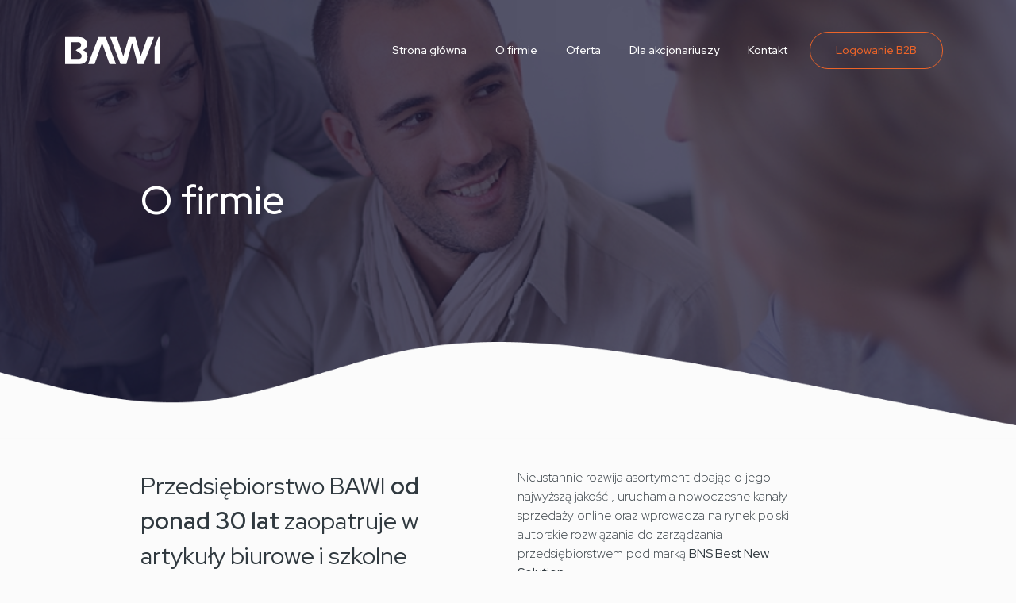

--- FILE ---
content_type: text/html; charset=utf-8
request_url: https://bawi.com.pl/o-firmie
body_size: 9932
content:
<!doctype html>
<html lang="pl-PL">

<head>
    <meta charset="UTF-8">
    <meta name="viewport" content="width=device-width, initial-scale=1">
    <link rel="profile" href="https://gmpg.org/xfn/11">
    <link rel="preconnect" href="https://fonts.googleapis.com">
    <link rel="preconnect" href="https://fonts.gstatic.com" crossorigin>
    <link
        href="https://fonts.googleapis.com/css2?family=Red+Hat+Display:ital,wght@0,300;0,400;0,500;0,600;0,700;1,300;1,400;1,500;1,600;1,700&display=swap"
        rel="stylesheet">
    <!--    <link href="https://fonts.googleapis.com/css2?family=Inter:wght@300;400;500;600&display=swap" rel="stylesheet">-->
    <!--	<link href="https://fonts.googleapis.com/css2?family=Poppins:ital,wght@0,300;0,400;0,500;0,600;1,300;1,400;1,500;1,600&display=swap" rel="stylesheet">-->
    <title>O firmie &#8211; BAWI &#8211; Rozwiązania dla Twojego biura</title>
    <meta name='robots' content='max-image-preview:large' />
    <link rel='dns-prefetch' href='//code.jquery.com' />
    <link rel='dns-prefetch' href='//unpkg.com' />
    <script>
        window._wpemojiSettings = { "baseUrl": "https:\/\/s.w.org\/images\/core\/emoji\/14.0.0\/72x72\/", "ext": ".png", "svgUrl": "https:\/\/s.w.org\/images\/core\/emoji\/14.0.0\/svg\/", "svgExt": ".svg", "source": { "concatemoji": "http:\/\/bawi.com.pl\/wp-includes\/js\/wp-emoji-release.min.js?ver=6.3.1" } };
        /*! This file is auto-generated */
        !function (i, n) { var o, s, e; function c(e) { try { var t = { supportTests: e, timestamp: (new Date).valueOf() }; sessionStorage.setItem(o, JSON.stringify(t)) } catch (e) { } } function p(e, t, n) { e.clearRect(0, 0, e.canvas.width, e.canvas.height), e.fillText(t, 0, 0); var t = new Uint32Array(e.getImageData(0, 0, e.canvas.width, e.canvas.height).data), r = (e.clearRect(0, 0, e.canvas.width, e.canvas.height), e.fillText(n, 0, 0), new Uint32Array(e.getImageData(0, 0, e.canvas.width, e.canvas.height).data)); return t.every(function (e, t) { return e === r[t] }) } function u(e, t, n) { switch (t) { case "flag": return n(e, "\ud83c\udff3\ufe0f\u200d\u26a7\ufe0f", "\ud83c\udff3\ufe0f\u200b\u26a7\ufe0f") ? !1 : !n(e, "\ud83c\uddfa\ud83c\uddf3", "\ud83c\uddfa\u200b\ud83c\uddf3") && !n(e, "\ud83c\udff4\udb40\udc67\udb40\udc62\udb40\udc65\udb40\udc6e\udb40\udc67\udb40\udc7f", "\ud83c\udff4\u200b\udb40\udc67\u200b\udb40\udc62\u200b\udb40\udc65\u200b\udb40\udc6e\u200b\udb40\udc67\u200b\udb40\udc7f"); case "emoji": return !n(e, "\ud83e\udef1\ud83c\udffb\u200d\ud83e\udef2\ud83c\udfff", "\ud83e\udef1\ud83c\udffb\u200b\ud83e\udef2\ud83c\udfff") }return !1 } function f(e, t, n) { var r = "undefined" != typeof WorkerGlobalScope && self instanceof WorkerGlobalScope ? new OffscreenCanvas(300, 150) : i.createElement("canvas"), a = r.getContext("2d", { willReadFrequently: !0 }), o = (a.textBaseline = "top", a.font = "600 32px Arial", {}); return e.forEach(function (e) { o[e] = t(a, e, n) }), o } function t(e) { var t = i.createElement("script"); t.src = e, t.defer = !0, i.head.appendChild(t) } "undefined" != typeof Promise && (o = "wpEmojiSettingsSupports", s = ["flag", "emoji"], n.supports = { everything: !0, everythingExceptFlag: !0 }, e = new Promise(function (e) { i.addEventListener("DOMContentLoaded", e, { once: !0 }) }), new Promise(function (t) { var n = function () { try { var e = JSON.parse(sessionStorage.getItem(o)); if ("object" == typeof e && "number" == typeof e.timestamp && (new Date).valueOf() < e.timestamp + 604800 && "object" == typeof e.supportTests) return e.supportTests } catch (e) { } return null }(); if (!n) { if ("undefined" != typeof Worker && "undefined" != typeof OffscreenCanvas && "undefined" != typeof URL && URL.createObjectURL && "undefined" != typeof Blob) try { var e = "postMessage(" + f.toString() + "(" + [JSON.stringify(s), u.toString(), p.toString()].join(",") + "));", r = new Blob([e], { type: "text/javascript" }), a = new Worker(URL.createObjectURL(r), { name: "wpTestEmojiSupports" }); return void (a.onmessage = function (e) { c(n = e.data), a.terminate(), t(n) }) } catch (e) { } c(n = f(s, u, p)) } t(n) }).then(function (e) { for (var t in e) n.supports[t] = e[t], n.supports.everything = n.supports.everything && n.supports[t], "flag" !== t && (n.supports.everythingExceptFlag = n.supports.everythingExceptFlag && n.supports[t]); n.supports.everythingExceptFlag = n.supports.everythingExceptFlag && !n.supports.flag, n.DOMReady = !1, n.readyCallback = function () { n.DOMReady = !0 } }).then(function () { return e }).then(function () { var e; n.supports.everything || (n.readyCallback(), (e = n.source || {}).concatemoji ? t(e.concatemoji) : e.wpemoji && e.twemoji && (t(e.twemoji), t(e.wpemoji))) })) }((window, document), window._wpemojiSettings);
    </script>
    <style>
        img.wp-smiley,
        img.emoji {
            display: inline !important;
            border: none !important;
            box-shadow: none !important;
            height: 1em !important;
            width: 1em !important;
            margin: 0 0.07em !important;
            vertical-align: -0.1em !important;
            background: none !important;
            padding: 0 !important;
        }
    </style>
    <link rel='stylesheet' id='wp-block-library-css' href='./css/dist-block-library-style.min.css' media='all' />
    <style id='classic-theme-styles-inline-css'>
        /*! This file is auto-generated */
        .wp-block-button__link {
            color: #fff;
            background-color: #32373c;
            border-radius: 9999px;
            box-shadow: none;
            text-decoration: none;
            padding: calc(.667em + 2px) calc(1.333em + 2px);
            font-size: 1.125em
        }

        .wp-block-file__button {
            background: #32373c;
            color: #fff;
            text-decoration: none
        }
    </style>
    <style id='global-styles-inline-css'>
        body {
            --wp--preset--color--black: #000000;
            --wp--preset--color--cyan-bluish-gray: #abb8c3;
            --wp--preset--color--white: #ffffff;
            --wp--preset--color--pale-pink: #f78da7;
            --wp--preset--color--vivid-red: #cf2e2e;
            --wp--preset--color--luminous-vivid-orange: #ff6900;
            --wp--preset--color--luminous-vivid-amber: #fcb900;
            --wp--preset--color--light-green-cyan: #7bdcb5;
            --wp--preset--color--vivid-green-cyan: #00d084;
            --wp--preset--color--pale-cyan-blue: #8ed1fc;
            --wp--preset--color--vivid-cyan-blue: #0693e3;
            --wp--preset--color--vivid-purple: #9b51e0;
            --wp--preset--gradient--vivid-cyan-blue-to-vivid-purple: linear-gradient(135deg, rgba(6, 147, 227, 1) 0%, rgb(155, 81, 224) 100%);
            --wp--preset--gradient--light-green-cyan-to-vivid-green-cyan: linear-gradient(135deg, rgb(122, 220, 180) 0%, rgb(0, 208, 130) 100%);
            --wp--preset--gradient--luminous-vivid-amber-to-luminous-vivid-orange: linear-gradient(135deg, rgba(252, 185, 0, 1) 0%, rgba(255, 105, 0, 1) 100%);
            --wp--preset--gradient--luminous-vivid-orange-to-vivid-red: linear-gradient(135deg, rgba(255, 105, 0, 1) 0%, rgb(207, 46, 46) 100%);
            --wp--preset--gradient--very-light-gray-to-cyan-bluish-gray: linear-gradient(135deg, rgb(238, 238, 238) 0%, rgb(169, 184, 195) 100%);
            --wp--preset--gradient--cool-to-warm-spectrum: linear-gradient(135deg, rgb(74, 234, 220) 0%, rgb(151, 120, 209) 20%, rgb(207, 42, 186) 40%, rgb(238, 44, 130) 60%, rgb(251, 105, 98) 80%, rgb(254, 248, 76) 100%);
            --wp--preset--gradient--blush-light-purple: linear-gradient(135deg, rgb(255, 206, 236) 0%, rgb(152, 150, 240) 100%);
            --wp--preset--gradient--blush-bordeaux: linear-gradient(135deg, rgb(254, 205, 165) 0%, rgb(254, 45, 45) 50%, rgb(107, 0, 62) 100%);
            --wp--preset--gradient--luminous-dusk: linear-gradient(135deg, rgb(255, 203, 112) 0%, rgb(199, 81, 192) 50%, rgb(65, 88, 208) 100%);
            --wp--preset--gradient--pale-ocean: linear-gradient(135deg, rgb(255, 245, 203) 0%, rgb(182, 227, 212) 50%, rgb(51, 167, 181) 100%);
            --wp--preset--gradient--electric-grass: linear-gradient(135deg, rgb(202, 248, 128) 0%, rgb(113, 206, 126) 100%);
            --wp--preset--gradient--midnight: linear-gradient(135deg, rgb(2, 3, 129) 0%, rgb(40, 116, 252) 100%);
            --wp--preset--font-size--small: 13px;
            --wp--preset--font-size--medium: 20px;
            --wp--preset--font-size--large: 36px;
            --wp--preset--font-size--x-large: 42px;
            --wp--preset--spacing--20: 0.44rem;
            --wp--preset--spacing--30: 0.67rem;
            --wp--preset--spacing--40: 1rem;
            --wp--preset--spacing--50: 1.5rem;
            --wp--preset--spacing--60: 2.25rem;
            --wp--preset--spacing--70: 3.38rem;
            --wp--preset--spacing--80: 5.06rem;
            --wp--preset--shadow--natural: 6px 6px 9px rgba(0, 0, 0, 0.2);
            --wp--preset--shadow--deep: 12px 12px 50px rgba(0, 0, 0, 0.4);
            --wp--preset--shadow--sharp: 6px 6px 0px rgba(0, 0, 0, 0.2);
            --wp--preset--shadow--outlined: 6px 6px 0px -3px rgba(255, 255, 255, 1), 6px 6px rgba(0, 0, 0, 1);
            --wp--preset--shadow--crisp: 6px 6px 0px rgba(0, 0, 0, 1);
        }

        :where(.is-layout-flex) {
            gap: 0.5em;
        }

        :where(.is-layout-grid) {
            gap: 0.5em;
        }

        body .is-layout-flow>.alignleft {
            float: left;
            margin-inline-start: 0;
            margin-inline-end: 2em;
        }

        body .is-layout-flow>.alignright {
            float: right;
            margin-inline-start: 2em;
            margin-inline-end: 0;
        }

        body .is-layout-flow>.aligncenter {
            margin-left: auto !important;
            margin-right: auto !important;
        }

        body .is-layout-constrained>.alignleft {
            float: left;
            margin-inline-start: 0;
            margin-inline-end: 2em;
        }

        body .is-layout-constrained>.alignright {
            float: right;
            margin-inline-start: 2em;
            margin-inline-end: 0;
        }

        body .is-layout-constrained>.aligncenter {
            margin-left: auto !important;
            margin-right: auto !important;
        }

        body .is-layout-constrained> :where(:not(.alignleft):not(.alignright):not(.alignfull)) {
            max-width: var(--wp--style--global--content-size);
            margin-left: auto !important;
            margin-right: auto !important;
        }

        body .is-layout-constrained>.alignwide {
            max-width: var(--wp--style--global--wide-size);
        }

        body .is-layout-flex {
            display: flex;
        }

        body .is-layout-flex {
            flex-wrap: wrap;
            align-items: center;
        }

        body .is-layout-flex>* {
            margin: 0;
        }

        body .is-layout-grid {
            display: grid;
        }

        body .is-layout-grid>* {
            margin: 0;
        }

        :where(.wp-block-columns.is-layout-flex) {
            gap: 2em;
        }

        :where(.wp-block-columns.is-layout-grid) {
            gap: 2em;
        }

        :where(.wp-block-post-template.is-layout-flex) {
            gap: 1.25em;
        }

        :where(.wp-block-post-template.is-layout-grid) {
            gap: 1.25em;
        }

        .has-black-color {
            color: var(--wp--preset--color--black) !important;
        }

        .has-cyan-bluish-gray-color {
            color: var(--wp--preset--color--cyan-bluish-gray) !important;
        }

        .has-white-color {
            color: var(--wp--preset--color--white) !important;
        }

        .has-pale-pink-color {
            color: var(--wp--preset--color--pale-pink) !important;
        }

        .has-vivid-red-color {
            color: var(--wp--preset--color--vivid-red) !important;
        }

        .has-luminous-vivid-orange-color {
            color: var(--wp--preset--color--luminous-vivid-orange) !important;
        }

        .has-luminous-vivid-amber-color {
            color: var(--wp--preset--color--luminous-vivid-amber) !important;
        }

        .has-light-green-cyan-color {
            color: var(--wp--preset--color--light-green-cyan) !important;
        }

        .has-vivid-green-cyan-color {
            color: var(--wp--preset--color--vivid-green-cyan) !important;
        }

        .has-pale-cyan-blue-color {
            color: var(--wp--preset--color--pale-cyan-blue) !important;
        }

        .has-vivid-cyan-blue-color {
            color: var(--wp--preset--color--vivid-cyan-blue) !important;
        }

        .has-vivid-purple-color {
            color: var(--wp--preset--color--vivid-purple) !important;
        }

        .has-black-background-color {
            background-color: var(--wp--preset--color--black) !important;
        }

        .has-cyan-bluish-gray-background-color {
            background-color: var(--wp--preset--color--cyan-bluish-gray) !important;
        }

        .has-white-background-color {
            background-color: var(--wp--preset--color--white) !important;
        }

        .has-pale-pink-background-color {
            background-color: var(--wp--preset--color--pale-pink) !important;
        }

        .has-vivid-red-background-color {
            background-color: var(--wp--preset--color--vivid-red) !important;
        }

        .has-luminous-vivid-orange-background-color {
            background-color: var(--wp--preset--color--luminous-vivid-orange) !important;
        }

        .has-luminous-vivid-amber-background-color {
            background-color: var(--wp--preset--color--luminous-vivid-amber) !important;
        }

        .has-light-green-cyan-background-color {
            background-color: var(--wp--preset--color--light-green-cyan) !important;
        }

        .has-vivid-green-cyan-background-color {
            background-color: var(--wp--preset--color--vivid-green-cyan) !important;
        }

        .has-pale-cyan-blue-background-color {
            background-color: var(--wp--preset--color--pale-cyan-blue) !important;
        }

        .has-vivid-cyan-blue-background-color {
            background-color: var(--wp--preset--color--vivid-cyan-blue) !important;
        }

        .has-vivid-purple-background-color {
            background-color: var(--wp--preset--color--vivid-purple) !important;
        }

        .has-black-border-color {
            border-color: var(--wp--preset--color--black) !important;
        }

        .has-cyan-bluish-gray-border-color {
            border-color: var(--wp--preset--color--cyan-bluish-gray) !important;
        }

        .has-white-border-color {
            border-color: var(--wp--preset--color--white) !important;
        }

        .has-pale-pink-border-color {
            border-color: var(--wp--preset--color--pale-pink) !important;
        }

        .has-vivid-red-border-color {
            border-color: var(--wp--preset--color--vivid-red) !important;
        }

        .has-luminous-vivid-orange-border-color {
            border-color: var(--wp--preset--color--luminous-vivid-orange) !important;
        }

        .has-luminous-vivid-amber-border-color {
            border-color: var(--wp--preset--color--luminous-vivid-amber) !important;
        }

        .has-light-green-cyan-border-color {
            border-color: var(--wp--preset--color--light-green-cyan) !important;
        }

        .has-vivid-green-cyan-border-color {
            border-color: var(--wp--preset--color--vivid-green-cyan) !important;
        }

        .has-pale-cyan-blue-border-color {
            border-color: var(--wp--preset--color--pale-cyan-blue) !important;
        }

        .has-vivid-cyan-blue-border-color {
            border-color: var(--wp--preset--color--vivid-cyan-blue) !important;
        }

        .has-vivid-purple-border-color {
            border-color: var(--wp--preset--color--vivid-purple) !important;
        }

        .has-vivid-cyan-blue-to-vivid-purple-gradient-background {
            background: var(--wp--preset--gradient--vivid-cyan-blue-to-vivid-purple) !important;
        }

        .has-light-green-cyan-to-vivid-green-cyan-gradient-background {
            background: var(--wp--preset--gradient--light-green-cyan-to-vivid-green-cyan) !important;
        }

        .has-luminous-vivid-amber-to-luminous-vivid-orange-gradient-background {
            background: var(--wp--preset--gradient--luminous-vivid-amber-to-luminous-vivid-orange) !important;
        }

        .has-luminous-vivid-orange-to-vivid-red-gradient-background {
            background: var(--wp--preset--gradient--luminous-vivid-orange-to-vivid-red) !important;
        }

        .has-very-light-gray-to-cyan-bluish-gray-gradient-background {
            background: var(--wp--preset--gradient--very-light-gray-to-cyan-bluish-gray) !important;
        }

        .has-cool-to-warm-spectrum-gradient-background {
            background: var(--wp--preset--gradient--cool-to-warm-spectrum) !important;
        }

        .has-blush-light-purple-gradient-background {
            background: var(--wp--preset--gradient--blush-light-purple) !important;
        }

        .has-blush-bordeaux-gradient-background {
            background: var(--wp--preset--gradient--blush-bordeaux) !important;
        }

        .has-luminous-dusk-gradient-background {
            background: var(--wp--preset--gradient--luminous-dusk) !important;
        }

        .has-pale-ocean-gradient-background {
            background: var(--wp--preset--gradient--pale-ocean) !important;
        }

        .has-electric-grass-gradient-background {
            background: var(--wp--preset--gradient--electric-grass) !important;
        }

        .has-midnight-gradient-background {
            background: var(--wp--preset--gradient--midnight) !important;
        }

        .has-small-font-size {
            font-size: var(--wp--preset--font-size--small) !important;
        }

        .has-medium-font-size {
            font-size: var(--wp--preset--font-size--medium) !important;
        }

        .has-large-font-size {
            font-size: var(--wp--preset--font-size--large) !important;
        }

        .has-x-large-font-size {
            font-size: var(--wp--preset--font-size--x-large) !important;
        }

        .wp-block-navigation a:where(:not(.wp-element-button)) {
            color: inherit;
        }

        :where(.wp-block-post-template.is-layout-flex) {
            gap: 1.25em;
        }

        :where(.wp-block-post-template.is-layout-grid) {
            gap: 1.25em;
        }

        :where(.wp-block-columns.is-layout-flex) {
            gap: 2em;
        }

        :where(.wp-block-columns.is-layout-grid) {
            gap: 2em;
        }

        .wp-block-pullquote {
            font-size: 1.5em;
            line-height: 1.6;
        }
    </style>
    <link rel='stylesheet' id='contact-form-7-css' href='./css/contact-form-7-includes-css-styles.css' media='all' />
    <link rel='stylesheet' id='bawi-style-css' href='./css/bawi-style.css' media='all' />
    <link rel='stylesheet' id='bawi-bootstrap-css' href='./css/bawi-assets-css-bootstrap.min.css' media='all' />
    <link rel='stylesheet' id='main-style-css' href='./css/bawi-styles-style.css' media='all' />
    <link rel='stylesheet' id='aos-css-css' href='https://unpkg.com/aos@2.3.1/dist/aos.css?ver=1.0.0' media='all' />
    <link rel='stylesheet' id='swiper-css-css' href='./css/bawi-assets-css-swiper-bundle.min.css' media='all' />

    <script src='https://unpkg.com/aos@2.3.1/dist/aos.js?ver=1.0.0' id='aos-js-js'></script>
    <meta name="generator" content="WordPress 6.3.1" />
    <link rel="canonical" href="o-firmie.html" />
    <link rel="icon" href="./images/favicon-1.png" sizes="32x32" />
    <link rel="icon" href="./images/favicon-1.png" sizes="192x192" />
    <link rel="apple-touch-icon" href="./images/favicon-1.png" />
    <meta name="msapplication-TileImage" href="images/favicon-1.png" />
</head>

<body
    class="page-template page-template-bawi-templates page-template-about-firm page-template-bawi-templatesabout-firm-php page page-id-100">
    <div id="page" class="site"> <a class="skip-link screen-reader-text" href="#primary">Skip to content</a>
        <header id="masthead" class="site-header">
            <div class="container">
                <div class="site-header__nav">
                    <div class="site-branding"> <a href="./index.html"> <svg width="140" height="40"
                                viewbox="0 0 140 40" fill="none" xmlns="http://www.w3.org/2000/svg">
                                <path
                                    d="M43.3706 39.4883H33.8387L49.0545 -9.40846e-05H59.5922L74.8071 39.4883H65.2764L54.3235 8.40726L43.3706 39.4883Z"
                                    fill="white" />
                                <path
                                    d="M22.9997 30.9036C22.112 31.6938 20.8777 32.0879 19.2996 32.0879H8.4065V7.40089H18.9447C20.3655 7.40089 21.4903 7.78582 22.319 8.55511C23.1478 9.32498 23.5622 10.3219 23.5622 11.5451C23.5622 12.8083 23.1478 13.8146 22.319 14.5645C21.5886 15.2257 15.5269 19.1225 15.5269 19.1225C15.5269 19.1225 22.1366 23.5375 22.9997 24.362C23.8877 25.2114 24.3321 26.2864 24.3321 27.5885C24.3321 29.0093 23.8877 30.1152 22.9997 30.9036V30.9036ZM30.7258 22.349C29.265 20.5141 27.4693 19.4391 25.3385 19.1225C27.272 18.7284 28.8907 17.712 30.193 16.0739C31.4951 14.4367 32.1466 12.4331 32.1466 10.0651C32.1466 7.26304 31.1494 4.8848 29.1566 2.93124C27.1636 0.977688 24.3704 0.000481014 20.7799 0.000481014H0V39.4883H21.4311C25.1014 39.4883 27.9329 38.4816 29.9265 36.4689C31.9192 34.4558 32.9159 31.8908 32.9159 28.7727C32.9159 26.3259 32.1855 24.1847 30.7258 22.349"
                                    fill="white" />
                                <path
                                    d="M121.137 -9.40846e-05L111.096 28.3315L103.216 0.0568164L103.232 -9.40846e-05H103.204H93.7009H93.6717L93.688 0.0568164L85.6364 28.3315L75.7668 -9.40846e-05H66.2361L81.4511 39.4883H90.1081L98.4522 8.48791L106.774 39.4883H115.453L130.668 -9.40846e-05H121.137"
                                    fill="white" />
                                <path d="M137.3 0.000481014L131.593 14.813V39.4883H140V0.000481014H137.3Z"
                                    fill="white" />
                            </svg> </a> </div><!-- .site-branding -->
                    <div class="menu-wrapper">
                        <nav id="site-navigation" class="main-navigation"> <button class="menu-toggle"
                                aria-controls="primary-menu" aria-expanded="false"> <span></span> <span></span>
                                <span></span> </button>
                            <div class="toggle-menu">
                                <div class="menu-menu-1-container">
                                    <ul id="primary-menu" class="menu">
                                        <li id="menu-item-124"
                                            class="menu-item menu-item-type-post_type menu-item-object-page menu-item-home menu-item-124">
                                            <a href="./index.html">Strona główna</a></li>
                                        <li id="menu-item-125"
                                            class="menu-item menu-item-type-post_type menu-item-object-page current-menu-item page_item page-item-100 current_page_item menu-item-125">
                                            <a href="./o-firmie.html" aria-current="page">O firmie</a></li>
                                        <li id="menu-item-8"
                                            class="menu-item menu-item-type-custom menu-item-object-custom menu-item-8">
                                            <a href="index.html#offer">Oferta</a></li>
                                        <li id="menu-item-254"
                                            class="menu-item menu-item-type-post_type menu-item-object-page menu-item-254">
                                            <a href="dla-akcjonariuszy.html">Dla akcjonariuszy</a></li>
                                        <li id="menu-item-163"
                                            class="menu-item menu-item-type-post_type menu-item-object-page menu-item-163">
                                            <a href="./kontakt.html">Kontakt</a></li>
                                        <li id="menu-item-11"
                                            class="menu-item menu-item-type-custom menu-item-object-custom menu-item-11">
                                            <a href="https://b2b.bawi.com.pl/login">Logowanie B2B</a></li>
                                    </ul>
                                </div>
                                <div class="search-form">
                                    <form id="searchform" class="searchform" method="get" action="index.html">
                                        <div class="searchbtn"> <svg width="20" height="20" viewbox="0 0 20 20"
                                                fill="none" xmlns="http://www.w3.org/2000/svg">
                                                <path
                                                    d="M8.33333 14.1667C11.555 14.1667 14.1667 11.555 14.1667 8.33333C14.1667 5.11167 11.555 2.5 8.33333 2.5C5.11167 2.5 2.5 5.11167 2.5 8.33333C2.5 11.555 5.11167 14.1667 8.33333 14.1667Z"
                                                    stroke="white" stroke-width="2.75" stroke-linecap="round"
                                                    stroke-linejoin="round" />
                                                <path d="M17.5 17.5L12.5 12.5" stroke="white" stroke-width="2.75"
                                                    stroke-linecap="round" stroke-linejoin="round" />
                                            </svg> <input type="submit" value=""> </div> <input type="text"
                                            class="search-field" name="s" placeholder="Wpisz, czego szukasz " value="">
                                        <div class="close"> <svg width="24" height="24" viewbox="0 0 24 24" fill="none"
                                                xmlns="http://www.w3.org/2000/svg">
                                                <path
                                                    d="M16.192 6.34399L11.949 10.586L7.70697 6.34399L6.29297 7.75799L10.535 12L6.29297 16.242L7.70697 17.656L11.949 13.414L16.192 17.656L17.606 16.242L13.364 12L17.606 7.75799L16.192 6.34399Z"
                                                    fill="#1C1C39"></path>
                                            </svg> </div>
                                    </form>
                                </div>
                            </div>
                        </nav><!-- #site-navigation -->
                    </div>
                </div>
            </div>
        </header><!-- #masthead -->
        <section class="hero-page"> <img width="1440" height="412" src="./images/2022-01-image-18.jpg"
                class="attachment-post-thumbnail size-post-thumbnail wp-post-image" alt="" decoding="async"
                fetchpriority="high"
                srcset="./images/2022-01-image-18.jpg 1440w, ./images/2022-01-image-18-300x86.jpg 300w, ./images/2022-01-image-18-1024x293.jpg 1024w, ./images/2022-01-image-18-768x220.jpg 768w"
                sizes="(max-width: 1440px) 100vw, 1440px" />
            <div class="hero-page__overlay"></div>
            <div class="hero-page__content">
                <div class="container">
                    <div class="row">
                        <div class="col-12 col-lg-9 col-md-10 offset-md-1 hero-page__content__title">
                            <h1>O firmie</h1>
                        </div>
                    </div>
                </div>
            </div> <img class="hero-wave" src="./images/bawi-assets-img-wave.png" alt="">
        </section>
        <section class="about-firm-section-1">
            <div class="container">
                <div class="row about-firm-section-1__content">
                    <div class="col-12 col-lg-4 offset-lg-1 col-md-5">
                        <h2> Przedsiębiorstwo BAWI <b>od ponad 30 lat</b> zaopatruje w artykuły biurowe i szkolne rynek
                            w Polsce. </h2>
                    </div>
                    <div class="col-12 col-lg-4 offset-md-1 col-md-5">
                        <p>Nieustannie rozwija asortyment dbając o jego najwyższą jakość , uruchamia nowoczesne kanały
                            sprzedaży online oraz wprowadza na rynek polski autorskie rozwiązania do zarządzania
                            przedsiębiorstwem pod marką <strong>BNS Best New Solution</strong>.<br /> W ten sposób
                            przekształca się z firmy lokalnej w firmę ogólnopolską.</p>
                    </div>
                </div>
            </div> <img class="about-firm-section-1__img" src="./images/2022-01-Frame-1.jpg" alt="">
        </section>
        <section class="about-firm-section-2">
            <div class="container">
                <div class="row">
                    <div class="col-12 col-md-8 offset-md-2">
                        <p> Dumą BAWI jest dążenie do nieustanej cyfryzacji przedsiębiorstwa, automatyzacji procesów
                            obsługi, co czyni ją nowoczesną, dynamiczną oraz otwartą na zmiany. </p>
                    </div>
                    <div class="col-12 counter">
                        <div class="count__container">
                            <div class="count__number" data-count="35"> 0 </div>
                            <div class="count__label">
                                <p>tysięcy asortymentu</p>
                            </div>
                        </div>
                        <div class="count__container">
                            <div class="count__number" data-count="2500"> 0 </div>
                            <div class="count__label">
                                <p>m2 powierzchni magazynowej</p>
                            </div>
                        </div>
                        <div class="count__container">
                            <div class="count__number" data-count="500"> 0 </div>
                            <div class="count__label">
                                <p>m2 powierzchni biurowej</p>
                            </div>
                        </div>
                    </div>
                </div>
            </div>
        </section>
        <section class="team" id="team">
            <div class="container">
                <div class="row">
                    <div class="col-12 col-lg-6 col-md-8 offset-lg-3 offset-md-2">
                        <h2 style="text-align: center;">Zespół</h2>
                        <p style="text-align: center;">Zespół Bawi tworzą ludzie z wieloletnim doświadczeniem, ogromna
                            pasją oraz zapałem do nowych wyzwań i trudnych zadań.</p>
                    </div>
                    <div class="col-12"> <img class="team__img" src="./images/2022-04-Group-1299.jpg" alt="Zespół Bawi">
                    </div>
                </div>
            </div>
        </section>
        <section class="certificates" id="certificates">
            <div class="container">
                <div class="row">
                    <div class="col-12">
                        <h2> Nasze <b>certyfikaty</b> </h2>
                    </div>
                    <div class="col-12 col-lg-10 offset-lg-1">
                        <div class="swiper swiper-about-firm">
                            <div class="swiper-wrapper">
                                <div class="swiper-slide"> <img width="285" height="390"
                                        src="./images/2022-01-image-21.jpg"
                                        class="attachment-post-thumbnail size-post-thumbnail wp-post-image" alt=""
                                        decoding="async"
                                        srcset="./images/2022-01-image-21.jpg 285w, ./images/2022-01-image-21-219x300.jpg 219w"
                                        sizes="(max-width: 285px) 100vw, 285px" /> </div>
                                <div class="swiper-slide"> <img width="274" height="390"
                                        src="./images/2022-01-CCF06122021-1-1.png"
                                        class="attachment-post-thumbnail size-post-thumbnail wp-post-image" alt=""
                                        decoding="async"
                                        srcset="./images/2022-01-CCF06122021-1-1.png 274w, ./images/2022-01-CCF06122021-1-1-211x300.png 211w"
                                        sizes="(max-width: 274px) 100vw, 274px" /> </div>
                            </div>
                        </div>
                    </div>
                </div>
            </div>
        </section>
        <footer id="colophon" class="site-footer">
            <div class="site-footer__top">
                <div class="container">
                    <div class="row">
                        <div class="col-12 col-md-3">
                            <div class="site-footer__logo"> <a href="./index.html"> <svg width="140" height="40"
                                        viewbox="0 0 140 40" fill="none" xmlns="http://www.w3.org/2000/svg">
                                        <path
                                            d="M43.3706 39.4883H33.8387L49.0545 -9.40846e-05H59.5922L74.8071 39.4883H65.2764L54.3235 8.40726L43.3706 39.4883Z"
                                            fill="white" />
                                        <path
                                            d="M22.9997 30.9036C22.112 31.6938 20.8777 32.0879 19.2996 32.0879H8.4065V7.40089H18.9447C20.3655 7.40089 21.4903 7.78582 22.319 8.55511C23.1478 9.32498 23.5622 10.3219 23.5622 11.5451C23.5622 12.8083 23.1478 13.8146 22.319 14.5645C21.5886 15.2257 15.5269 19.1225 15.5269 19.1225C15.5269 19.1225 22.1366 23.5375 22.9997 24.362C23.8877 25.2114 24.3321 26.2864 24.3321 27.5885C24.3321 29.0093 23.8877 30.1152 22.9997 30.9036V30.9036ZM30.7258 22.349C29.265 20.5141 27.4693 19.4391 25.3385 19.1225C27.272 18.7284 28.8907 17.712 30.193 16.0739C31.4951 14.4367 32.1466 12.4331 32.1466 10.0651C32.1466 7.26304 31.1494 4.8848 29.1566 2.93124C27.1636 0.977688 24.3704 0.000481014 20.7799 0.000481014H0V39.4883H21.4311C25.1014 39.4883 27.9329 38.4816 29.9265 36.4689C31.9192 34.4558 32.9159 31.8908 32.9159 28.7727C32.9159 26.3259 32.1855 24.1847 30.7258 22.349"
                                            fill="white" />
                                        <path
                                            d="M121.137 -9.40846e-05L111.096 28.3315L103.216 0.0568164L103.232 -9.40846e-05H103.204H93.7009H93.6717L93.688 0.0568164L85.6364 28.3315L75.7668 -9.40846e-05H66.2361L81.4511 39.4883H90.1081L98.4522 8.48791L106.774 39.4883H115.453L130.668 -9.40846e-05H121.137"
                                            fill="white" />
                                        <path d="M137.3 0.000481014L131.593 14.813V39.4883H140V0.000481014H137.3Z"
                                            fill="white" />
                                    </svg> </a> <span> Rozwiązania dla Twojego biura </span> </div>
                            <div class="site-footer__social-media"> <a target="_blank"
                                    href="https://www.facebook.com/phu.bawi.sa/"> <svg width="30" height="30"
                                        viewbox="0 0 30 30" fill="none" xmlns="http://www.w3.org/2000/svg">
                                        <path
                                            d="M14.8235 0C6.63662 0 0 6.62081 0 14.7882C0 22.9557 6.63662 29.5765 14.8235 29.5765C23.0104 29.5765 29.6471 22.9557 29.6471 14.7882C29.6471 6.62081 23.0104 0 14.8235 0ZM18.3349 10.2193H16.1067C15.8426 10.2193 15.5493 10.5659 15.5493 11.0265V12.6316H18.3364L17.9149 14.9207H15.5493V21.7926H12.9197V14.9207H10.534V12.6316H12.9197V11.2852C12.9197 9.35357 14.2631 7.78384 16.1067 7.78384H18.3349V10.2193Z"
                                            fill="#EC6429" />
                                    </svg> </a> <a target="_blank"
                                    href="https://www.linkedin.com/company/p-h-u-bawi-s-a/"> <svg width="30" height="30"
                                        viewbox="0 0 30 30" fill="none" xmlns="http://www.w3.org/2000/svg">
                                        <path
                                            d="M30 14.5714C30 6.52385 23.2843 0 15 0C6.71573 0 0 6.52385 0 14.5714V15.4286C0 23.4761 6.71573 30 15 30C23.2843 30 30 23.4761 30 15.4286V14.5714Z"
                                            fill="#EC6429" />
                                        <path
                                            d="M10.108 8.4541C9.07675 8.4541 8.40259 9.11192 8.40259 9.97643C8.40259 10.8219 9.05672 11.4984 10.0684 11.4984H10.0879C11.1393 11.4984 11.7936 10.8219 11.7936 9.97643C11.7739 9.11192 11.1393 8.4541 10.108 8.4541Z"
                                            fill="white" />
                                        <path d="M8.58075 12.7012H11.5953V21.5115H8.58075V12.7012Z" fill="white" />
                                        <path
                                            d="M18.9946 12.4946C17.3684 12.4946 16.2779 13.9791 16.2779 13.9791V12.7014H13.2632V21.5117H16.2777V16.5917C16.2777 16.3283 16.2974 16.0653 16.377 15.8769C16.5949 15.351 17.0909 14.8061 17.9237 14.8061C19.0145 14.8061 19.4507 15.614 19.4507 16.7984V21.5117H22.465V16.46C22.465 13.7539 20.9778 12.4946 18.9946 12.4946Z"
                                            fill="white" />
                                    </svg> </a> </div>
                        </div>
                        <div class="col-12 col-md-4"> <span class="site-footer__title"> Kontakt </span>
                            <div class="contact-info">
                                <div class="address"> <svg width="20" height="20" viewbox="0 0 20 20" fill="none"
                                        xmlns="http://www.w3.org/2000/svg">
                                        <path
                                            d="M10 11.667C11.3807 11.667 12.5 10.5477 12.5 9.16699C12.5 7.78628 11.3807 6.66699 10 6.66699C8.61929 6.66699 7.5 7.78628 7.5 9.16699C7.5 10.5477 8.61929 11.667 10 11.667Z"
                                            stroke="#2C3E50" stroke-width="1.5" stroke-linecap="round"
                                            stroke-linejoin="round" />
                                        <path
                                            d="M14.7142 13.8811L11.1783 17.4169C10.8658 17.7291 10.4422 17.9045 10.0004 17.9045C9.55869 17.9045 9.13503 17.7291 8.82251 17.4169L5.28585 13.8811C4.35353 12.9487 3.71863 11.7608 3.46142 10.4676C3.20421 9.17443 3.33625 7.83401 3.84085 6.61585C4.34544 5.3977 5.19993 4.35653 6.29625 3.624C7.39257 2.89147 8.68149 2.50049 10 2.50049C11.3185 2.50049 12.6075 2.89147 13.7038 3.624C14.8001 4.35653 15.6546 5.3977 16.1592 6.61585C16.6638 7.83401 16.7958 9.17443 16.5386 10.4676C16.2814 11.7608 15.6465 12.9487 14.7142 13.8811V13.8811Z"
                                            stroke="#2C3E50" stroke-width="1.5" stroke-linecap="round"
                                            stroke-linejoin="round" />
                                    </svg>
                                    <p>Przedsiębiorstwo Handlowo-Usługowe BAWI S.A.<br /> ul. Składowa 10 (wjazd od
                                        ul.Hurtowej)<br /> 15-399 Białystok</p>
                                </div>
                                <div class="tel"> <svg width="20" height="20" viewbox="0 0 20 20" fill="none"
                                        xmlns="http://www.w3.org/2000/svg">
                                        <path
                                            d="M4.16667 3.33301H7.5L9.16667 7.49967L7.08333 8.74968C7.9758 10.5593 9.44039 12.0239 11.25 12.9163L12.5 10.833L16.6667 12.4997V15.833C16.6667 16.275 16.4911 16.699 16.1785 17.0115C15.866 17.3241 15.442 17.4997 15 17.4997C11.7494 17.3021 8.68346 15.9218 6.38069 13.619C4.07792 11.3162 2.69754 8.25029 2.5 4.99967C2.5 4.55765 2.67559 4.13372 2.98816 3.82116C3.30072 3.5086 3.72464 3.33301 4.16667 3.33301"
                                            stroke="#2C3E50" stroke-width="1.5" stroke-linecap="round"
                                            stroke-linejoin="round" />
                                        <path
                                            d="M12.5 5.83301C12.942 5.83301 13.366 6.0086 13.6785 6.32116C13.9911 6.63372 14.1667 7.05765 14.1667 7.49967"
                                            stroke="#2C3E50" stroke-width="1.5" stroke-linecap="round"
                                            stroke-linejoin="round" />
                                        <path
                                            d="M12.5 2.5C13.8261 2.5 15.0979 3.02678 16.0355 3.96447C16.9732 4.90215 17.5 6.17392 17.5 7.5"
                                            stroke="#2C3E50" stroke-width="1.5" stroke-linecap="round"
                                            stroke-linejoin="round" />
                                    </svg>
                                    <p><a href="tel:857399410">85 739-94-10</a>, <a href="tel:857399413">85
                                            739-94-13</a>, <a href="tel:857399415">85 739-94-15 </a></p>
                                </div>
                                <div class="email"> <svg width="20" height="20" viewbox="0 0 20 20" fill="none"
                                        xmlns="http://www.w3.org/2000/svg">
                                        <path
                                            d="M15.8333 4.16699H4.16667C3.24619 4.16699 2.5 4.91318 2.5 5.83366V14.167C2.5 15.0875 3.24619 15.8337 4.16667 15.8337H15.8333C16.7538 15.8337 17.5 15.0875 17.5 14.167V5.83366C17.5 4.91318 16.7538 4.16699 15.8333 4.16699Z"
                                            stroke="#2C3E50" stroke-width="1.5" stroke-linecap="round"
                                            stroke-linejoin="round" />
                                        <path d="M2.5 5.83301L10 10.833L17.5 5.83301" stroke="#2C3E50"
                                            stroke-width="1.5" stroke-linecap="round" stroke-linejoin="round" />
                                    </svg>
                                    <p> <a href="/cdn-cgi/l/email-protection#bfddd6cacdd0ffdddec8d691dcd0d291cfd3"> <span class="__cf_email__" data-cfemail="96f4ffe3e4f9d6f4f7e1ffb8f5f9fbb8e6fa">[email&#160;protected]</span> </a> </p>
                                </div>
                                <div class="other">
                                    <p><strong>NIP</strong>: 542 24 10 444<br /> <strong>REGON</strong>: 050580530</p>
                                </div>
                            </div>
                        </div>
                        <div class="col-12 col-md-2"> <span class="site-footer__title"> Nawigacja </span>
                            <div class="menu-footer-menu-1-container">
                                <ul id="footer-menu" class="menu">
                                    <li id="menu-item-126"
                                        class="menu-item menu-item-type-post_type menu-item-object-page menu-item-home menu-item-126">
                                        <a href="./index.htmlwna.htmlwna.htmlwna.html">Strona główna</a></li>
                                    <li id="menu-item-123"
                                        class="menu-item menu-item-type-post_type menu-item-object-page current-menu-item page_item page-item-100 current_page_item menu-item-123">
                                        <a href="./o-firmie.html" aria-current="page">O firmie</a></li>
                                    <li id="menu-item-96"
                                        class="menu-item menu-item-type-custom menu-item-object-custom menu-item-96"><a
                                            href="index.html#offer">Oferta</a></li>
                                    <li id="menu-item-253"
                                        class="menu-item menu-item-type-post_type menu-item-object-page menu-item-253">
                                        <a href="dla-akcjonariuszy.html">Dla akcjonariuszy</a></li>
                                    <li id="menu-item-164"
                                        class="menu-item menu-item-type-post_type menu-item-object-page menu-item-164">
                                        <a href="./kontakt.html">Kontakt</a></li>
                                    <li id="menu-item-99"
                                        class="menu-item menu-item-type-custom menu-item-object-custom menu-item-99"><a
                                            href="https://b2b.bawi.com.pl/login">Logowanie do B2B</a></li>
                                </ul>
                            </div>
                        </div>
                        <div class="col-12 col-md-3"> <span class="site-footer__title"> Odwiedź nasze strony </span>
                            <div class="menu-footer-menu-2-container">
                                <ul id="footer-menu-pages" class="menu">
                                    <li id="menu-item-90"
                                        class="menu-item menu-item-type-custom menu-item-object-custom menu-item-90"><a
                                            href="https://b2b.bawi.com.pl/login">Platforma B2B</a></li>
                                    <li id="menu-item-91"
                                        class="menu-item menu-item-type-custom menu-item-object-custom menu-item-91"><a
                                            href="https://biurowezakupy24.pl/">Biurowezakupy24.pl</a></li>
                                    <li id="menu-item-92"
                                        class="menu-item menu-item-type-custom menu-item-object-custom menu-item-92"><a
                                            href="https://szkolnezakupy.pl/">Szkolnezakupy.pl</a></li>
                                    <li id="menu-item-93"
                                        class="menu-item menu-item-type-custom menu-item-object-custom menu-item-93"><a
                                            href="http://systembns.pl/">Systembns.pl</a></li>
                                </ul>
                            </div>
                        </div>
                    </div>
                </div>
            </div>
            <div class="site-footer__bottom">
                <div class="container">
                    <div class="row">
                        <div class="col-12">
                            <p> © 2006 - 2023 Wszelkie prawa zastrzeżone BAWI S.A. </p>
                        </div>
                    </div>
                </div>
            </div>
        </footer><!-- #colophon -->
    </div><!-- #page -->
    <script data-cfasync="false" src="/cdn-cgi/scripts/5c5dd728/cloudflare-static/email-decode.min.js"></script><script src='./js/dist-vendor-wp-polyfill-inert.min.js' id='wp-polyfill-inert-js'></script>
    <script src='./js/dist-vendor-regenerator-runtime.min.js' id='regenerator-runtime-js'></script>
    <script src='./js/dist-vendor-wp-polyfill.min.js' id='wp-polyfill-js'></script>

    </script>
    <script src='./js/contact-form-7-includes-js-index.js' id='contact-form-7-js'></script>
    <script src='./js/bawi-js-navigation.js' id='bawi-navigation-js'></script>
    <script src='./js/bawi-js-search.js' id='bawi-search-js'></script>
    <script src='./js/bawi-js-script.js' id='bawi-script-js'></script>
    <script src='https://code.jquery.com/jquery-3.6.0.min.js?ver=1.0.0' id='bawi-jquery-js'></script>
    <script src='./js/bawi-js-menu.js' id='bawi-menu-js'></script>
    <script src='./js/bawi-assets-js-swiper-bundle.min.js' id='swiper-js-js'></script>
    <script src='./js/bawi-js-count.js' id='bawi-countJs-js'></script>
    <script src='./js/bawi-js-aboutFirm.js' id='aboutfirmJs-js'></script>
<script defer src="https://static.cloudflareinsights.com/beacon.min.js/vcd15cbe7772f49c399c6a5babf22c1241717689176015" integrity="sha512-ZpsOmlRQV6y907TI0dKBHq9Md29nnaEIPlkf84rnaERnq6zvWvPUqr2ft8M1aS28oN72PdrCzSjY4U6VaAw1EQ==" data-cf-beacon='{"version":"2024.11.0","token":"0ab03613f504454a91e1f607ee660fff","r":1,"server_timing":{"name":{"cfCacheStatus":true,"cfEdge":true,"cfExtPri":true,"cfL4":true,"cfOrigin":true,"cfSpeedBrain":true},"location_startswith":null}}' crossorigin="anonymous"></script>
</body>

</html>

--- FILE ---
content_type: text/css; charset=utf-8
request_url: https://bawi.com.pl/css/bawi-styles-style.css
body_size: 5308
content:
body {
  font-family: 'Red Hat Display', sans-serif;
  background-color: #FBFBFB; }

body, html {
  overflow-x: hidden; }

.page {
  margin: 0; }

h1 {
  font-size: 50px;
  line-height: 75px;
  font-weight: 500; }

h2, p, ol li, h3 {
  color: #30393F; }

h2 {
  font-size: 38px;
  line-height: 57px;
  font-weight: normal;
  margin-bottom: 22px; }
  h2 b {
    font-weight: 600; }

p {
  font-weight: 300;
  font-size: 16px;
  line-height: 24px; }

a {
  text-decoration: none; }

.btn {
  padding: 10px 32px;
  border-radius: 30px;
  font-size: 16px;
  line-height: 24px;
  transition: .3s;
  will-change: transform; }
  .btn--primary {
    border: 1px solid #1C1C39;
    background-color: #1C1C39;
    color: #FFFFFF; }
    .btn--primary:visited, .btn--primary:hover {
      color: #FFFFFF; }
  .btn--secondary {
    border: 1px solid #EC6429;
    background-color: #EC6429;
    color: #FFFFFF; }
    .btn--secondary:visited, .btn--secondary:hover {
      color: #FFFFFF; }
  .btn.btn-ghost-primary {
    background-color: transparent;
    color: #1C1C39;
    border: 1px solid #1C1C39; }
  .btn.btn-ghost-secondary {
    background-color: transparent;
    color: #EC6429;
    border: 1px solid #EC6429; }
  .btn:hover {
    transform: translateY(-3px);
    transition: .3s;
    box-shadow: 0px 9px 26px -9px rgba(0, 0, 0, 0.25); }

.btn-section {
  display: flex;
  margin-top: 32px; }
  .btn-section a:nth-of-type(2) {
    margin-left: 22px; }

.site-header {
  position: fixed;
  left: 0;
  top: 0;
  width: 100%;
  padding: 40px 0 20px;
  z-index: 5;
  transition: .3s; }
  .site-header__nav {
    display: flex;
    align-items: center;
    justify-content: space-between; }
  .site-header .site-branding svg {
    width: 120px; }
  .site-header .main-navigation ul {
    align-items: center; }
  .site-header .main-navigation li a {
    font-size: 14px;
    line-height: 21px;
    color: #FFFFFF;
    margin: 0 18px;
    position: relative;
    font-weight: 500; }
    .site-header .main-navigation li a::before {
      position: absolute;
      bottom: -3px;
      left: 0;
      width: 100%;
      height: 2px;
      background-color: #EC6429;
      content: '';
      opacity: 0;
      transition: .3s;
      will-change: transform; }
    .site-header .main-navigation li a:hover::before {
      opacity: 1;
      transform: translateY(-3px);
      transition: .3s; }
  .site-header .main-navigation li:last-of-type a {
    color: #EC6429;
    padding: 12px 32px;
    border: 1px solid #EC6429;
    border-radius: 30px;
    margin: 0 10px;
    transition: .3s; }
    .site-header .main-navigation li:last-of-type a::before {
      content: none; }
    .site-header .main-navigation li:last-of-type a:hover {
      background-color: #EC6429;
      color: #FFFFFF;
      transition: .3s; }
  .site-header.scrolled {
    padding-top: 20px;
    box-shadow: 0px -1px 26px -9px rgba(0, 0, 0, 0.25); }
  .site-header.scrolled, .site-header.show-search-form, .site-header.toggled {
    transition: .3s;
    background-color: #FFFFFF; }
    .site-header.scrolled .main-navigation li a, .site-header.show-search-form .main-navigation li a, .site-header.toggled .main-navigation li a {
      color: #30393F;
      transition: .3s; }
    .site-header.scrolled .main-navigation li:last-of-type a, .site-header.show-search-form .main-navigation li:last-of-type a, .site-header.toggled .main-navigation li:last-of-type a {
      color: #EC6429; }
      .site-header.scrolled .main-navigation li:last-of-type a:hover, .site-header.show-search-form .main-navigation li:last-of-type a:hover, .site-header.toggled .main-navigation li:last-of-type a:hover {
        color: #FFFFFF; }
    .site-header.scrolled .site-branding svg path, .site-header.show-search-form .site-branding svg path, .site-header.toggled .site-branding svg path {
      fill: #1C1C39;
      transition: .3s; }
    .site-header.scrolled .search-form svg path, .site-header.show-search-form .search-form svg path, .site-header.toggled .search-form svg path {
      stroke: #1C1C39; }
    .site-header.scrolled .search-bar svg path, .site-header.show-search-form .search-bar svg path, .site-header.toggled .search-bar svg path {
      stroke: #1C1C39; }

.search-bar {
  background-color: transparent;
  border: none; }
  .search-bar svg path {
    transition: stroke .3s; }
  .search-bar:hover svg path {
    stroke: #EC6429;
    transition: stroke .3s; }

.search-form {
  position: absolute;
  background: #FFFFFF;
  visibility: hidden;
  transform: translate(-50%, 73px);
  opacity: 0;
  transition: .3s;
  z-index: -1;
  width: 38%;
  left: 50%;
  padding-bottom: 16px; }
  .search-form::before, .search-form::after {
    position: absolute;
    background-color: #FFFFFF;
    content: '';
    width: 10000%;
    height: 100%;
    top: 0; }
  .search-form::before {
    left: 99%; }
  .search-form::after {
    right: 99%; }
  .search-form.open {
    visibility: visible;
    transition: .3s;
    opacity: 1; }
  .search-form .searchform {
    position: relative; }
  .search-form .searchbtn {
    position: absolute;
    left: 10px;
    top: 50%;
    transform: translateY(-50%); }
    .search-form .searchbtn input {
      position: absolute;
      left: 0;
      top: 50%;
      transform: translateY(-50%);
      width: 100%;
      height: 100%;
      background: transparent;
      border: none;
      padding: 0; }
  .search-form .close {
    position: absolute;
    top: 50%;
    transform: translateY(-50%);
    right: 10px;
    cursor: pointer; }
  .search-form .search-field {
    border: none;
    border-bottom: 2px solid #EAEBF2;
    padding: 11px 11px 11px 56px;
    font-weight: 300;
    font-size: 14px;
    line-height: 19px;
    color: #30393F;
    width: 100%;
    transition: border-bottom-color .3s;
    border-radius: 0; }
    .search-form .search-field:focus {
      outline: none;
      border-color: #1C1C39;
      transition: border-bottom-color .3s; }
    .search-form .search-field::placeholder {
      color: #C4C4C4; }

.menu-wrapper .toggle-menu {
  display: flex;
  align-items: center; }

.menu-wrapper .search-form {
  margin-left: 20px; }

.hero {
  position: relative;
  height: 90vh; }
  .hero h1, .hero p {
    color: #FFFFFF; }
  .hero img {
    width: 100%;
    height: 100%;
    object-fit: cover; }
  .hero .hero-wave {
    position: absolute;
    left: 0;
    bottom: -3px;
    width: 100%;
    height: auto;
    object-fit: unset; }
  .hero__overlay {
    background: rgba(28, 28, 57, 0.75);
    position: absolute;
    top: 0;
    left: 0;
    width: 100%;
    height: 100%; }
  .hero__content {
    position: absolute;
    width: 100%;
    left: 0;
    top: 50%;
    transform: translateY(-50%); }
    .hero__content__title, .hero__content__text {
      margin-bottom: 38px; }

section {
  background-color: #FBFBFB; }

.offer {
  padding: 40px 0 90px;
  position: relative; }
  .offer .offer-decor {
    position: absolute;
    right: 0;
    top: 20%; }
  .offer h2 {
    text-align: center;
    margin-bottom: 48px; }
  .offer__item {
    background: #FFFFFF;
    box-shadow: 0px 9px 54px -27px rgba(0, 0, 0, 0.25);
    border-radius: 26px;
    display: flex;
    flex-direction: column;
    align-items: center;
    padding: 32px 24px;
    height: 100%;
    justify-content: center;
    text-decoration: none;
    transition: .3s;
    position: relative; }
    .offer__item svg path {
      fill: #1C1C39;
      transition: .3s; }
    .offer__item svg {
      width: 68px;
      height: 62px; }
    .offer__item h3 {
      font-size: 16px;
      line-height: 24px;
      text-align: center;
      color: #30393F;
      margin: 16px 0 0; }
    .offer__item:hover {
      transition: .3s;
      transform: translateY(-6px);
      box-shadow: 0px 9px 26px -9px rgba(0, 0, 0, 0.25); }
      .offer__item:hover svg path {
        fill: #EC6429;
        transition: .3s; }

.bns {
  padding: 90px 0; }
  .bns__logo {
    margin-bottom: 32px; }
  .bns__module {
    margin-top: 20px; }
    .bns__module p strong {
      font-weight: 500; }
  .bns .screens {
    position: relative; }
    .bns .screens .bns__screen2 {
      position: absolute;
      right: 106px;
      top: 69px; }

.b2b-platform {
  padding: 90px 0 150px; }
  .b2b-platform__image-section {
    position: relative;
    margin-top: 80px;
    display: flex;
    align-items: center;
    justify-content: center; }
  .b2b-platform__screen2 {
    position: absolute;
    top: 131px;
    left: 32%;
    transform: translateX(-50%); }
  .b2b-platform__content {
    margin-bottom: 32px; }

.bz24-shop, .sz-shop {
  padding: 90px 0;
  position: relative; }

.bz24-shop .shop-decor {
  position: absolute;
  left: 0;
  top: 100px;
  z-index: 1;
  pointer-events: none; }

.bz24-shop__image-section {
  position: relative; }
  .bz24-shop__image-section .dots {
    position: absolute;
    right: 31px;
    bottom: -7px; }

.niszczenie {
  padding: 90px 0 140px;
  position: relative; }
  .niszczenie__img {
    position: relative; }
    .niszczenie__img::before {
      position: absolute;
      left: 8px;
      top: 5px;
      background-color: #EBEBEB;
      content: '';
      width: 85%;
      height: 85%;
      border-radius: 12px;
      z-index: -1;
      opacity: 0.7; }
  .niszczenie .wave-img {
    position: absolute;
    bottom: 0;
    left: 0;
    width: 100%; }
  .niszczenie .container {
    position: relative; }

.site-footer__top {
  padding: 60px 0 40px;
  background-color: #FBFBFB; }

.site-footer__social-media a {
  margin-right: 8px; }

.site-footer__logo {
  margin-bottom: 32px; }
  .site-footer__logo svg {
    width: 120px; }
    .site-footer__logo svg path {
      fill: #1C1C39; }
  .site-footer__logo span {
    font-weight: 500;
    font-size: 14px;
    line-height: 18px;
    margin-top: 20px;
    display: block; }

.site-footer__title {
  font-weight: 500;
  font-size: 20px;
  line-height: 30px;
  color: #30393F;
  margin-bottom: 20px;
  display: block; }

.site-footer p, .site-footer a {
  font-weight: 300;
  font-size: 13px;
  line-height: 18px;
  color: #30393F; }

.site-footer ul {
  margin: 0;
  padding: 0;
  list-style: none; }
  .site-footer ul li {
    margin-bottom: 4px; }

.site-footer__bottom {
  background-color: #1C1C39;
  padding: 16px 0; }
  .site-footer__bottom p {
    text-align: center;
    margin: 0;
    color: #FFFFFF;
    font-size: 12px;
    line-height: 18px; }

.contact-info .address, .contact-info .tel, .contact-info .email {
  display: flex; }
  .contact-info .address p, .contact-info .tel p, .contact-info .email p {
    margin-left: 12px; }
  .contact-info .address svg, .contact-info .tel svg, .contact-info .email svg {
    position: relative;
    top: -2px; }

.contact-info .other {
  margin-left: 32px; }

.hero-page {
  position: relative;
  height: 550px;
  min-height: 45vh; }
  .hero-page h1 {
    color: #FFFFFF; }
  .hero-page img {
    width: 100%;
    height: 100%;
    object-fit: cover; }
  .hero-page .hero-wave {
    position: absolute;
    left: 0;
    bottom: -3px;
    width: 100%;
    height: auto;
    object-fit: unset; }
  .hero-page__overlay {
    background: rgba(28, 28, 57, 0.75);
    position: absolute;
    top: 0;
    left: 0;
    width: 100%;
    height: 100%; }
  .hero-page__content {
    position: absolute;
    width: 100%;
    left: 0;
    top: 50%;
    transform: translateY(-50%); }
    .hero-page__content__title {
      margin-bottom: 38px; }
  .hero-page.error-404 {
    height: 80vh; }
    .hero-page.error-404 h3 {
      color: #FFFFFF;
      margin-bottom: 52px; }

.about-firm-section-1 {
  padding: 40px 0; }
  .about-firm-section-1 h2 {
    font-size: 30px;
    line-height: 44px; }
  .about-firm-section-1__content {
    padding-bottom: 80px; }
  .about-firm-section-1__img {
    width: 100%; }

.about-firm-section-2 {
  padding: 40px 0; }
  .about-firm-section-2 p {
    font-weight: 500;
    font-size: 22px;
    line-height: 33px;
    text-align: center; }
  .about-firm-section-2 .counter {
    display: flex;
    align-items: center;
    justify-content: space-evenly;
    padding-top: 40px; }
  .about-firm-section-2 .count__container {
    margin: 0 12px; }
  .about-firm-section-2 .count__number {
    font-weight: bold;
    font-size: 66px;
    line-height: 86px;
    text-align: center;
    color: #EC6429; }
  .about-firm-section-2 .count__label p {
    font-size: 18px; }

.team {
  padding: 90px 0; }
  .team__img {
    margin: 0 auto;
    display: block;
    padding-top: 20px; }

.certificates {
  padding: 90px 0; }
  .certificates h2 {
    text-align: center;
    margin-bottom: 42px; }
  .certificates .swiper {
    overflow: hidden; }
    .certificates .swiper .swiper-slide img {
      display: block;
      margin: 0 auto; }

.contact {
  padding-top: 40px; }
  .contact h2 {
    margin-bottom: 60px; }
  .contact .contact-info a {
    color: #30393F; }
  .contact form input, .contact form label, .contact form textarea {
    width: 100%; }
  .contact form label {
    position: relative;
    margin-bottom: 12px; }
    .contact form label .label {
      position: absolute;
      padding: 2px 6px;
      top: 16px;
      z-index: 3;
      left: 18px;
      font-weight: bold;
      font-size: 12px;
      line-height: 100%;
      color: #414141; }
      .contact form label .label::before {
        position: absolute;
        content: '';
        width: 100%;
        height: 3px;
        top: 7px;
        background: #FBFBFB;
        z-index: -1;
        left: 0; }
  .contact form input[type="text"], .contact form input[type="email"], .contact form input[type="tel"], .contact form textarea {
    border: 2px solid #DCDADA;
    border-radius: 8px;
    background-color: #FFFFFF;
    font-size: 14px;
    line-height: 21px;
    color: #30393F;
    padding: 14px 22px;
    transition: border-color .3s;
    outline: none; }
    .contact form input[type="text"]:focus, .contact form input[type="email"]:focus, .contact form input[type="tel"]:focus, .contact form textarea:focus {
      border-color: #EC6429;
      transition: border-color .3s;
      color: #30393F; }
    .contact form input[type="text"]::placeholder, .contact form input[type="email"]::placeholder, .contact form input[type="tel"]::placeholder, .contact form textarea::placeholder {
      color: #939393; }
  .contact form input[type="submit"] {
    font-weight: bold;
    font-size: 14px;
    line-height: 21px;
    color: #FFFFFF;
    background-color: #EC6429;
    border-radius: 23px;
    border: 2px solid #EC6429;
    transition: .3s;
    padding: 11px 15px; }
    .contact form input[type="submit"]:disabled:hover {
      border: 2px solid #C8C8C8;
      background-color: #C8C8C8;
      color: #FBFBFB; }
    .contact form input[type="submit"]:hover {
      transition: .3s;
      background-color: transparent;
      color: #EC6429; }
  .contact form textarea {
    height: 150px; }
  .contact form .wpcf7-acceptance .wpcf7-list-item {
    margin: 0 0 10px 0; }
    .contact form .wpcf7-acceptance .wpcf7-list-item .wpcf7-list-item-label {
      position: relative;
      padding-left: 32px;
      display: block;
      font-size: 12px;
      font-weight: 300; }
    .contact form .wpcf7-acceptance .wpcf7-list-item input[type=checkbox] {
      margin: 0 !important;
      width: 0 !important;
      opacity: 0 !important;
      overflow: hidden !important;
      position: absolute; }
    .contact form .wpcf7-acceptance .wpcf7-list-item input[type=checkbox] + label:hover,
    .contact form .wpcf7-acceptance .wpcf7-list-item input[type=checkbox] + span:hover {
      cursor: pointer; }
    .contact form .wpcf7-acceptance .wpcf7-list-item input[type=checkbox] + label:before,
    .contact form .wpcf7-acceptance .wpcf7-list-item input[type=checkbox] + span:before {
      width: 16px;
      height: 16px;
      display: block;
      background: transparent;
      border: 2px solid #787878;
      margin-right: 8px;
      margin-top: 3px;
      position: absolute;
      left: 0;
      top: 0;
      border-radius: 2px; }
    .contact form .wpcf7-acceptance .wpcf7-list-item input[type=checkbox]:checked + label:before,
    .contact form .wpcf7-acceptance .wpcf7-list-item input[type=checkbox]:checked + span:before {
      background: url(./../images/checkbox.svg);
      background-size: cover;
      border: none; }
  .contact form .wpcf7-not-valid-tip {
    margin-top: 4px;
    font-size: 11px; }
  .contact form .wpcf7-response-output {
    margin: 0;
    border-radius: 8px;
    font-size: 14px; }

.dzialy {
  padding: 90px 0; }
  .dzialy h2 {
    margin-bottom: 44px; }
  .dzialy .accordion_slide {
    background: #FFFFFF;
    border: 1px solid #DCDADA;
    border-radius: 8px;
    margin-bottom: 20px; }
  .dzialy .accordion_content {
    padding: 8px 32px; }
    .dzialy .accordion_content a {
      color: #30393F; }
  .dzialy .accordion_header {
    margin-bottom: 0; }
    .dzialy .accordion_header button {
      border: none;
      background-color: transparent;
      display: flex;
      align-items: center;
      justify-content: space-between;
      width: 100%;
      padding: 16px 32px;
      font-weight: 500;
      font-size: 18px;
      line-height: 27px; }
    .dzialy .accordion_header.current svg {
      transform: rotate(180deg); }

.offer-page .offer__item svg path {
  fill: none;
  stroke: #1C1C39; }

.offer-page .offer__item:hover svg path {
  stroke: #EC6429;
  fill: none; }

.online-shops .offer__item svg path {
  fill: #1C1C39;
  stroke: none; }

.online-shops .offer__item:hover svg path {
  fill: #EC6429;
  stroke: none; }

.catalog {
  padding: 40px 0 90px; }
  .catalog .catalog-image {
    display: flex;
    align-items: center;
    justify-content: center; }
  .catalog__dzialy {
    padding-top: 90px; }
    .catalog__dzialy ol {
      margin: 0;
      padding: 0;
      list-style: none;
      counter-reset: item; }
      .catalog__dzialy ol li {
        margin-bottom: 32px;
        counter-increment: item;
        position: relative;
        padding-left: 74px;
        font-weight: 300;
        font-size: 16px;
        line-height: 24px; }
        .catalog__dzialy ol li strong {
          font-weight: 500; }
        .catalog__dzialy ol li::before {
          content: counter(item);
          position: absolute;
          left: 0;
          top: 0;
          font-weight: bold;
          font-size: 41px;
          line-height: 44px;
          color: #EC6429;
          width: 50px;
          text-align: right; }
  .catalog h3 {
    font-weight: 500;
    font-size: 18px;
    line-height: 27px; }

.niszczenie__content {
  padding: 30px 0; }
  .niszczenie__content__item {
    margin-top: 55px; }
    .niszczenie__content__item a {
      color: #30393F;
      position: relative;
      padding-left: 26px; }
      .niszczenie__content__item a::before {
        background: url(./../images/mail-secondary.svg);
        content: '';
        position: absolute;
        left: 0;
        top: 2px;
        width: 20px;
        height: 20px; }

.bns-page {
  padding: 40px 0 90px; }
  .bns-page .bns-logo {
    margin: 12px 0 50px; }
  .bns-page__box {
    background: #F1F1F1;
    border-radius: 16px;
    padding: 25px 9%;
    margin: 20px 0 60px; }
    .bns-page__box p {
      text-align: center;
      font-weight: 500;
      font-size: 22px;
      line-height: 33px;
      margin: 0; }
  .bns-page__content h3 {
    margin: 75px 0 50px; }
  .bns-page__products p strong {
    color: #EC6429;
    font-weight: 500; }

.search-results {
  padding-top: 160px; }
  .search-results .page-title {
    margin-bottom: 32px; }
    .search-results .page-title span {
      color: #EC6429;
      font-weight: bold; }
  .search-results main {
    min-height: calc(100vh - 384px); }
  .search-results h2 {
    font-size: 26px;
    line-height: 40px;
    margin-bottom: 16px;
    font-weight: 500; }
    .search-results h2 a {
      color: #30393F;
      transition: .3s; }
      .search-results h2 a:hover {
        color: #EC6429;
        transition: .3s; }
  .search-results .entry-summary {
    margin-top: 16px; }
  .search-results article {
    padding: 0 0 20px; }

.no-results {
  padding-top: 160px;
  min-height: calc(100vh - 384px); }
  .no-results .searchbtn {
    position: relative; }
    .no-results .searchbtn input {
      position: absolute;
      left: 0;
      top: 50%;
      transform: translateY(-50%);
      width: 100%;
      height: 100%;
      background: transparent;
      border: none;
      padding: 0; }
    .no-results .searchbtn svg path {
      stroke: #1C1C39; }
  .no-results .close {
    display: none; }
  .no-results form {
    display: flex;
    flex-direction: row-reverse;
    align-items: center;
    width: 420px;
    max-width: 100%; }
  .no-results .search-field {
    background-color: transparent;
    border: none;
    border-bottom: 2px solid #EAEBF2;
    padding: 12px;
    font-weight: 300;
    font-size: 16px;
    line-height: 19px;
    color: #30393F;
    width: 100%;
    transition: border-bottom-color .3s;
    border-radius: 0; }
    .no-results .search-field:focus {
      outline: none;
      border-color: #1C1C39;
      transition: border-bottom-color .3s; }
    .no-results .search-field::placeholder {
      color: #C4C4C4; }

.search-no-results .main-navigation li a, .search-results .main-navigation li a {
  color: #30393F;
  transition: .3s; }

.search-no-results .main-navigation li:last-of-type a, .search-results .main-navigation li:last-of-type a {
  color: #EC6429; }
  .search-no-results .main-navigation li:last-of-type a:hover, .search-results .main-navigation li:last-of-type a:hover {
    color: #FFFFFF; }

.search-no-results .site-branding svg path, .search-results .site-branding svg path {
  fill: #1C1C39;
  transition: .3s; }

.search-no-results .search-form svg path, .search-results .search-form svg path {
  stroke: #1C1C39; }

.search-no-results .search-bar svg path, .search-results .search-bar svg path {
  stroke: #1C1C39; }

.shop-page {
  padding: 30px 0 60px; }
  .shop-page__content {
    padding-top: 30px; }
    .shop-page__content li {
      font-weight: 300;
      font-size: 16px;
      line-height: 24px; }
    .shop-page__content a {
      padding: 10px 32px;
      border-radius: 30px;
      font-size: 16px;
      line-height: 24px;
      transition: .3s;
      will-change: transform;
      border: 1px solid #1C1C39;
      background-color: #1C1C39;
      color: #FFFFFF; }
      .shop-page__content a:visited, .shop-page__content a:hover {
        color: #FFFFFF; }
      .shop-page__content a:hover {
        transform: translateY(-3px);
        transition: .3s;
        box-shadow: 0px 9px 26px -9px rgba(0, 0, 0, 0.25); }

.b2b-page {
  padding: 30px 0 70px; }
  .b2b-page__content2, .b2b-page__content4 {
    margin-top: 50px;
    margin-bottom: 50px; }
  .b2b-page__content5 h5 a {
    color: #EC6429; }

.content-container {
  padding: 50px 0 70px; }
  .content-container ol, .content-container ul {
    margin-left: 0; }
    .content-container ol li, .content-container ul li {
      font-weight: 300;
      font-size: 16px;
      line-height: 24px; }
  .content-container a {
    color: #30393F; }
    .content-container a:visited {
      color: #30393F; }

@media screen and (max-height: 800px) {
  .hero {
    height: 700px; } }

@media screen and (max-width: 991px) {
  .menu-toggle {
    display: block;
    border: none;
    background: transparent; }
  .menu-wrapper .toggle-menu {
    flex-direction: column; }
  .main-navigation ul {
    display: flex;
    flex-direction: column; }
    .main-navigation ul li {
      margin-right: 0; }
  .main-navigation .menu-menu-1-container {
    width: 100%; }
  .main-navigation .menu-toggle span {
    display: block;
    width: 30px;
    height: 3px;
    background: #EC6429;
    transition: .3s; }
    .main-navigation .menu-toggle span:nth-of-type(2) {
      margin: 5px 0; }
  .main-navigation.toggled .menu-toggle span {
    transition: .3s; }
    .main-navigation.toggled .menu-toggle span:nth-of-type(2) {
      opacity: 0; }
    .main-navigation.toggled .menu-toggle span:nth-of-type(1) {
      transform: translateY(7px) rotate(45deg); }
    .main-navigation.toggled .menu-toggle span:nth-of-type(3) {
      transform: translateY(-9px) rotate(-45deg); }
  .toggle-menu {
    opacity: 0;
    position: absolute;
    left: 0;
    top: 100px;
    width: 100%;
    background-color: #FFFFFF;
    transition: .3s;
    box-shadow: 0px 14px 29px -9px rgba(0, 0, 0, 0.11);
    visibility: hidden; }
    .toggle-menu.toggled {
      opacity: 1;
      transition: .3s;
      visibility: visible; }
      .toggle-menu.toggled .search-form {
        visibility: visible; }
  .site-header.scrolled .toggle-menu {
    top: 80px;
    transition: .3s; }
  .site-header .main-navigation li a {
    color: #30393F;
    padding: 10px;
    font-size: 16px;
    text-align: center;
    margin: 0; }
    .site-header .main-navigation li a::before {
      content: none; }
    .site-header .main-navigation li a:hover {
      color: #EC6429; }
  .site-header .main-navigation li:last-of-type {
    margin-top: 12px; }
  .site-header .toggle-menu {
    padding: 12px 0; }
  .search-bar {
    display: none; }
  .search-form {
    position: static;
    z-index: 2;
    transform: unset;
    opacity: 1;
    width: 90%;
    margin: 30px auto 0; }
  h1 {
    font-size: 32px;
    line-height: 50px; }
  h2 {
    font-size: 26px;
    line-height: 44px; }
  .btn-section {
    flex-direction: column; }
    .btn-section a:nth-of-type(2) {
      margin: 16px 0 0 0; }
  .hero__content__title, .hero__content__text {
    margin-bottom: 22px; }
  .offer {
    padding: 20px 0 30px; }
    .offer h2 {
      margin-bottom: 0; }
    .offer .col-12 {
      margin-bottom: 24px; }
    .offer__item {
      padding: 20px; }
      .offer__item svg {
        width: 40px;
        height: 40px; }
  .bns {
    padding: 30px 0 40px; }
  .b2b-platform {
    padding: 20px 0 40px; }
    .b2b-platform__screen2 {
      width: 34%;
      top: 108px; }
    .b2b-platform__image-section {
      margin-top: 48px; }
  .bz24-shop {
    padding: 30px 0; }
    .bz24-shop__image-section {
      margin-bottom: 20px; }
      .bz24-shop__image-section .dots {
        display: none; }
  .sz-shop {
    padding: 30px 0; }
    .sz-shop img {
      margin-top: 20px; }
  .niszczenie {
    padding: 30px 0; }
  .team, .certificates {
    padding: 30px 0; }
  .team__img {
    padding-top: 0; }
  .about-firm-section-1 h2 {
    font-size: 22px;
    line-height: 34px; }
  .dzialy {
    padding: 30px 0; } }

@media screen and (max-width: 767px) {
  .hero-page {
    height: 300px; }
    .hero-page__content__title {
      margin-bottom: 0; }
  .bns {
    padding: 30px 0 20px; }
    .bns__content {
      margin-bottom: 40px; }
    .bns .screens .bns__screen2 {
      width: 40%; }
  .bns-page {
    padding: 30px 0 40px; }
    .bns-page__content h3 {
      font-size: 16px;
      line-height: 26px;
      margin: 30px 0 20px; }
    .bns-page__box {
      padding: 16px;
      margin: 0 0 30px; }
      .bns-page__box p {
        font-size: 16px;
        line-height: 26px; }
  .oferta-template-offer-bns h1 {
    font-size: 24px;
    line-height: 38px; }
  .site-footer__logo {
    margin-bottom: 16px; }
    .site-footer__logo span {
      margin-top: 10px; }
    .site-footer__logo svg {
      width: 90px; }
  .site-footer__social-media {
    margin-bottom: 16px; }
  .site-footer__title {
    font-size: 18px;
    line-height: 24px;
    margin: 22px 0 12px; }
  .niszczenie__content {
    padding: 0; }
    .niszczenie__content__item {
      margin-top: 26px; }
  .niszczenie__img img {
    display: block;
    margin: 0 auto; }
  .niszczenie .wave-img {
    display: none; }
  .about-firm-section-1 {
    padding: 30px 0; }
    .about-firm-section-1__content {
      padding-bottom: 32px; }
    .about-firm-section-1__img {
      height: 200px;
      object-fit: cover; }
  .about-firm-section-2 {
    padding: 30px 0; }
    .about-firm-section-2 p {
      font-size: 18px;
      line-height: 30px; }
    .about-firm-section-2 .counter {
      flex-direction: column;
      padding-top: 10px; }
    .about-firm-section-2 .count__number {
      font-size: 32px;
      line-height: 44px; }
    .about-firm-section-2 .count__label p {
      font-size: 16px; }
  .contact h2 {
    margin-bottom: 32px; }
  .dzialy h2 {
    margin-bottom: 28px; }
  .dzialy .accordion_header button {
    font-size: 16px;
    padding: 12px 18px; }
  .dzialy .accordion_header span {
    text-align: left; }
    .dzialy .accordion_header span svg {
      margin-left: 12px; }
  .dzialy .accordion_content {
    padding: 8px 18px; }
    .dzialy .accordion_content p {
      font-size: 14px; }
  .site-footer__top {
    padding-top: 40px; }
  .offer-page h2 {
    font-size: 22px;
    line-height: 36px; }
  .shop-page {
    padding-bottom: 30px; }
    .shop-page__content {
      padding-top: 0; }
  .b2b-page {
    padding-bottom: 30px; }
    .b2b-page h3 {
      font-size: 18px;
      line-height: 30px;
      margin-bottom: 12px; }
    .b2b-page__content2, .b2b-page__content4 {
      margin-top: 20px;
      margin-bottom: 20px; }
    .b2b-page__content5 h5 {
      font-size: 16px;
      line-height: 22px; }
  .no-results, .search-results {
    padding-top: 100px; }
  .search-results .page-title {
    margin-bottom: 16px; }
  .search-results article {
    padding-bottom: 10px; }
  .search-results h2 {
    font-size: 20px;
    line-height: 30px;
    margin-bottom: 12px; }
  .content-container {
    padding: 40px 0 30px; } }

@media screen and (max-width: 590px) {
  .site-header {
    padding-top: 20px; }
    .site-header .site-branding svg {
      width: 100px; }
  .toggle-menu {
    top: 80px; }
  .catalog {
    padding: 40px 0 30px; }
    .catalog h3 {
      font-size: 16px; }
    .catalog__dzialy {
      padding-top: 40px; }
      .catalog__dzialy ol li {
        padding-left: 50px; }
        .catalog__dzialy ol li::before {
          width: 35px;
          font-size: 30px;
          line-height: 26px; } }

@media screen and (max-width: 420px) {
  .certificates .swiper img {
    display: block;
    margin: 0 auto; } }


--- FILE ---
content_type: text/javascript; charset=utf-8
request_url: https://bawi.com.pl/js/bawi-js-aboutFirm.js
body_size: -279
content:
var swiperKoncert = new Swiper('.swiper-about-firm', {
    // autoplay: true,
    loop: true,
    slidesPerView: 1,
    spaceBetween: 0,
    // speed: 3000,
    // autoplay: {
    //     delay: 6000,
    // },
    // pagination: {
    //     el: '.swiper-pagination',
    //     clickable: true
    // },
    breakpoints: {
        768: {
            slidesPerView: 3,
            spaceBetween: 24,
        },
        420: {
            slidesPerView: 2,
            spaceBetween: 24,
        }
    }
});

--- FILE ---
content_type: text/javascript; charset=utf-8
request_url: https://bawi.com.pl/js/bawi-js-count.js
body_size: -30
content:
// const countNumber = () => {
//     let numbers = document.querySelectorAll('.count__number');
//
//     numbers.forEach(numberText => {
//         let number = parseInt(numberText.textContent);
//         for (let i = 0; i <= number; i++) {
//             console.log(i);
//         }
//     });
// }
//
// countNumber();

var counted = 0;
$(window).scroll(function() {

    var oTop = $('.counter').offset().top - window.innerHeight;
    if (counted == 0 && $(window).scrollTop() > oTop) {
        $('.count__number').each(function() {
            var $this = $(this),
                countTo = $this.attr('data-count');
            $({
                countNum: $this.text()
            }).animate({
                    countNum: countTo
                },

                {

                    duration: 2000,
                    easing: 'swing',
                    step: function() {
                        $this.text(Math.floor(this.countNum));
                    },
                    complete: function() {
                        $this.text(this.countNum);
                        //alert('finished');
                    }

                });
        });
        counted = 1;
    }

});

--- FILE ---
content_type: text/javascript; charset=utf-8
request_url: https://bawi.com.pl/js/bawi-js-menu.js
body_size: -351
content:
const scrollFunction = () => {
    if (document.body.scrollTop > 80 || document.documentElement.scrollTop > 80) {
        document.getElementById("masthead").classList.add('scrolled');
    } else {
        document.getElementById("masthead").classList.remove('scrolled');
    }
}


window.addEventListener('scroll', scrollFunction);



--- FILE ---
content_type: text/javascript; charset=utf-8
request_url: https://bawi.com.pl/js/bawi-js-search.js
body_size: -458
content:
const user = ""
